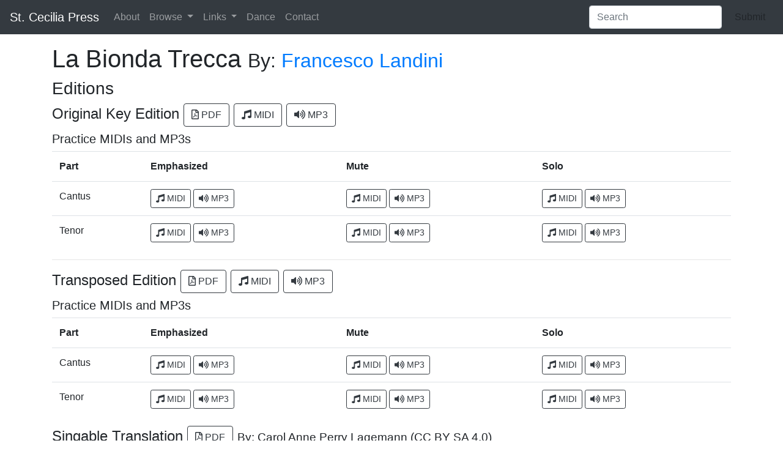

--- FILE ---
content_type: text/html; charset=utf-8
request_url: https://stcpress.org/pieces/la_bionda_trecca
body_size: 11859
content:
<!DOCTYPE html>
<html>
<head>
  <title>St Cecilia Press</title>
  <link rel="stylesheet" media="screen" href="/packs/css/application-945d5bc0.css" />
  <meta name="viewport" content="width=device-width, initial-scale=1.0">
  <meta name="csrf-param" content="authenticity_token" />
<meta name="csrf-token" content="sso+HBEZgIDqqfN0dim1G2DRMHRwJmmRMRuOme6a1V1UTFEgRDXZDldBlQGbrkQw3Duj8w8M9XI+g8/9JmFJ3Q==" />
</head>
<body>

  <nav class="navbar navbar-dark bg-dark navbar-expand-lg ">

    <a class="navbar-brand" href="/">St. Cecilia Press</a>
    <button class="navbar-toggler" type="button" data-toggle="collapse" data-target="#navbar" aria-controls="navbar" aria-expanded="false" aria-label="Toggle navigation">
      <span class="navbar-toggler-icon"></span>
    </button>

    <div id="navbar" class="collapse navbar-collapse">
      <ul class="navbar-nav mr-auto">
        <li class='nav-item'><a class="nav-link" href="/about">About</a></li>
        <li class="nav-item dropdown">
          <a href="#" class="nav-link dropdown-toggle" id="browseDropdown" data-toggle="dropdown" role="button" aria-haspopup="true" aria-expanded="false">Browse <span class="caret"></span></a>
          <div class="dropdown-menu" aria-labelledby="broseDropdown">
            
            <a class="dropdown-item" href="/pieces">Pieces</a>
            <a class="dropdown-item" href="/repositories">Collections</a>
            <a class="dropdown-item" href="/composers">Composers</a>
            <a class="dropdown-item" href="/pieces/voicings">Voicings</a>
            <a class="dropdown-item" href="/books">Books</a>
            <a class="dropdown-item" href="/manuscripts">Manuscripts</a>
            <a class="dropdown-item" href="/tags">Tags</a>
            <a class="dropdown-item" href="/publications">Publications</a>
          </div>
        </li>
        <li class="nav-item dropdown">
          <a href="#" class="nav-link dropdown-toggle" id="linksDropdown" data-toggle="dropdown" role="button" aria-haspopup="true" aria-expanded="false">Links <span class="caret"></span></a>
          <div class="dropdown-menu" aria-labelledby="linksDropdown">
            <a class="dropdown-item" href="http://psallite.thedancingmaster.net">Psallite</a>
            <a class="dropdown-item" href="http://blowthyhorn.com">BlowThyHorn.com</a>
            <a class="dropdown-item" href="https://belaccueil.wordpress.com/">De Bel-Accueil Énamouré</a>
          </div>
        </li>
        <li class='nav-item'><a class="nav-link" href="/dance">Dance</a></li>
        <li class='nav-item'><a class="nav-link" href="/contact">Contact</a></li>
      </ul>
      <form class="form-inline my-2 my-lg-0" action="/search" method="post">
  <input class="form-control mr-sm-2" id="pieces-search" type="search" name="search" placeholder="Search" aria-label="Search">
  <input type="hidden" id="hidden-slug" name="slug" value="">
  <button type="submit" class="btn btn-default my-2 my-sm-0">Submit</button>
  <input type="hidden" name="authenticity_token" value="4ZQm/WSRDw7Yfvvl+n9RCpcIEyApQ9xT51gZAXHefDUHEknBMb1WgGWWnZAX+KAhK+KAp1ZpQLDowFhluSXgtQ==" /> 
</form>

    </div><!--/.nav-collapse -->
  </nav>

    <div class="container mt-3">
      <div class ="base">
        <h1>La Bionda Trecca <small>By: <a href="/composers/Francesco_Landini">Francesco Landini</a></small></h1>
<h3>Editions</h3>

    <h4>Original Key Edition 
   <a href="/miscellaneous/la_bionda_trecca/la_bionda_trecca.pdf" class="btn btn-outline-dark btn-md">
   <i class="far fa-file-pdf" aria-hidden="true"></i> PDF
  </a>
   <a href="/miscellaneous/la_bionda_trecca/la_bionda_trecca.mid" class="btn btn-outline-dark btn-md">
   <i class="fas fa-music" aria-hidden="true"></i> MIDI
  </a>
   <a href="/miscellaneous/la_bionda_trecca/la_bionda_trecca.mp3" class="btn btn-outline-dark btn-md">
   <i class="fas fa-volume-up" aria-hidden="true"></i> MP3
  </a></h4>
    <h5 > Practice MIDIs and MP3s </h5>
    <table class="table">
    <tr><th>Part</th><th>Emphasized</th><th>Mute</th><th>Solo</th></tr>
        <tr><td>Cantus</td> 
        <td> <a href="/miscellaneous/la_bionda_trecca/la_bionda_trecca_cantus_emphasized.mid" class="btn btn-outline-dark btn-sm">
 <i class="fas fa-music" aria-hidden="true"></i> MIDI
</a>
 <a href="/miscellaneous/la_bionda_trecca/la_bionda_trecca_cantus_emphasized.mp3" class="btn btn-outline-dark btn-sm">
  <i class="fas fa-volume-up" aria-hidden="true"></i> MP3
</a>
</td>
        <td> <a href="/miscellaneous/la_bionda_trecca/la_bionda_trecca_cantus_mute.mid" class="btn btn-outline-dark btn-sm">
 <i class="fas fa-music" aria-hidden="true"></i> MIDI
</a>
 <a href="/miscellaneous/la_bionda_trecca/la_bionda_trecca_cantus_mute.mp3" class="btn btn-outline-dark btn-sm">
  <i class="fas fa-volume-up" aria-hidden="true"></i> MP3
</a>
</td>
        <td> <a href="/miscellaneous/la_bionda_trecca/la_bionda_trecca_cantus_solo.mid" class="btn btn-outline-dark btn-sm">
 <i class="fas fa-music" aria-hidden="true"></i> MIDI
</a>
 <a href="/miscellaneous/la_bionda_trecca/la_bionda_trecca_cantus_solo.mp3" class="btn btn-outline-dark btn-sm">
  <i class="fas fa-volume-up" aria-hidden="true"></i> MP3
</a>
</td>
        <tr><td>Tenor</td> 
        <td> <a href="/miscellaneous/la_bionda_trecca/la_bionda_trecca_tenor_emphasized.mid" class="btn btn-outline-dark btn-sm">
 <i class="fas fa-music" aria-hidden="true"></i> MIDI
</a>
 <a href="/miscellaneous/la_bionda_trecca/la_bionda_trecca_tenor_emphasized.mp3" class="btn btn-outline-dark btn-sm">
  <i class="fas fa-volume-up" aria-hidden="true"></i> MP3
</a>
</td>
        <td> <a href="/miscellaneous/la_bionda_trecca/la_bionda_trecca_tenor_mute.mid" class="btn btn-outline-dark btn-sm">
 <i class="fas fa-music" aria-hidden="true"></i> MIDI
</a>
 <a href="/miscellaneous/la_bionda_trecca/la_bionda_trecca_tenor_mute.mp3" class="btn btn-outline-dark btn-sm">
  <i class="fas fa-volume-up" aria-hidden="true"></i> MP3
</a>
</td>
        <td> <a href="/miscellaneous/la_bionda_trecca/la_bionda_trecca_tenor_solo.mid" class="btn btn-outline-dark btn-sm">
 <i class="fas fa-music" aria-hidden="true"></i> MIDI
</a>
 <a href="/miscellaneous/la_bionda_trecca/la_bionda_trecca_tenor_solo.mp3" class="btn btn-outline-dark btn-sm">
  <i class="fas fa-volume-up" aria-hidden="true"></i> MP3
</a>
</td>
    </table>

     <hr>
    <h4>Transposed Edition 
   <a href="/miscellaneous/la_bionda_trecca/la_bionda_trecca-transposed.pdf" class="btn btn-outline-dark btn-md">
   <i class="far fa-file-pdf" aria-hidden="true"></i> PDF
  </a>
   <a href="/miscellaneous/la_bionda_trecca/la_bionda_trecca-transposed.mid" class="btn btn-outline-dark btn-md">
   <i class="fas fa-music" aria-hidden="true"></i> MIDI
  </a>
   <a href="/miscellaneous/la_bionda_trecca/la_bionda_trecca-transposed.mp3" class="btn btn-outline-dark btn-md">
   <i class="fas fa-volume-up" aria-hidden="true"></i> MP3
  </a></h4>
    <h5 > Practice MIDIs and MP3s </h5>
    <table class="table">
    <tr><th>Part</th><th>Emphasized</th><th>Mute</th><th>Solo</th></tr>
        <tr><td>Cantus</td> 
        <td> <a href="/miscellaneous/la_bionda_trecca/la_bionda_trecca-transposed_cantus_emphasized.mid" class="btn btn-outline-dark btn-sm">
 <i class="fas fa-music" aria-hidden="true"></i> MIDI
</a>
 <a href="/miscellaneous/la_bionda_trecca/la_bionda_trecca-transposed_cantus_emphasized.mp3" class="btn btn-outline-dark btn-sm">
  <i class="fas fa-volume-up" aria-hidden="true"></i> MP3
</a>
</td>
        <td> <a href="/miscellaneous/la_bionda_trecca/la_bionda_trecca-transposed_cantus_mute.mid" class="btn btn-outline-dark btn-sm">
 <i class="fas fa-music" aria-hidden="true"></i> MIDI
</a>
 <a href="/miscellaneous/la_bionda_trecca/la_bionda_trecca-transposed_cantus_mute.mp3" class="btn btn-outline-dark btn-sm">
  <i class="fas fa-volume-up" aria-hidden="true"></i> MP3
</a>
</td>
        <td> <a href="/miscellaneous/la_bionda_trecca/la_bionda_trecca-transposed_cantus_solo.mid" class="btn btn-outline-dark btn-sm">
 <i class="fas fa-music" aria-hidden="true"></i> MIDI
</a>
 <a href="/miscellaneous/la_bionda_trecca/la_bionda_trecca-transposed_cantus_solo.mp3" class="btn btn-outline-dark btn-sm">
  <i class="fas fa-volume-up" aria-hidden="true"></i> MP3
</a>
</td>
        <tr><td>Tenor</td> 
        <td> <a href="/miscellaneous/la_bionda_trecca/la_bionda_trecca-transposed_tenor_emphasized.mid" class="btn btn-outline-dark btn-sm">
 <i class="fas fa-music" aria-hidden="true"></i> MIDI
</a>
 <a href="/miscellaneous/la_bionda_trecca/la_bionda_trecca-transposed_tenor_emphasized.mp3" class="btn btn-outline-dark btn-sm">
  <i class="fas fa-volume-up" aria-hidden="true"></i> MP3
</a>
</td>
        <td> <a href="/miscellaneous/la_bionda_trecca/la_bionda_trecca-transposed_tenor_mute.mid" class="btn btn-outline-dark btn-sm">
 <i class="fas fa-music" aria-hidden="true"></i> MIDI
</a>
 <a href="/miscellaneous/la_bionda_trecca/la_bionda_trecca-transposed_tenor_mute.mp3" class="btn btn-outline-dark btn-sm">
  <i class="fas fa-volume-up" aria-hidden="true"></i> MP3
</a>
</td>
        <td> <a href="/miscellaneous/la_bionda_trecca/la_bionda_trecca-transposed_tenor_solo.mid" class="btn btn-outline-dark btn-sm">
 <i class="fas fa-music" aria-hidden="true"></i> MIDI
</a>
 <a href="/miscellaneous/la_bionda_trecca/la_bionda_trecca-transposed_tenor_solo.mp3" class="btn btn-outline-dark btn-sm">
  <i class="fas fa-volume-up" aria-hidden="true"></i> MP3
</a>
</td>
    </table>

<h4>Singable Translation 
<a href="/bel-accueil/la_bionda_trecca/la_bionda_trecca.pdf" class="btn btn-outline-dark btn-md">
<i class="far fa-file-pdf" aria-hidden="true"></i> PDF
</a> <small>By: Carol Anne Perry Lagemann (CC BY SA 4.0)</small></h4>



<h2>Info</h2>
<b>Number of Voices</b>: 2<br>
<b>Voicings</b>: SA
,
AT
<br>
<b>Date</b>: 14th century<br/>
  <b>Language</b>: Italian
<br>
<b>Tags</b>: <a href="/tags/original+language"><span class="label label-default">original language</span></a>
<a href="/tags/ballata"><span class="label label-default">ballata</span></a>
<a href="/tags/translation"><span class="label label-default">translation</span></a>
<a href="/tags/Trecento"><span class="label label-default">Trecento</span></a>
<br>
  
  
  <h3>Published in</h3>
      
        <a href="/manuscripts/codex_squarcialupi">Codex Squarcialupi</a><br/>
        <b>Archive:</b> Biblioteca Medicea-Laurenziana [I-Fl] <b>Shelfmark:</b> MS Mediceo Palatino 87 
    <b>Position in Manuscript:</b> No. 176, fol(s)/pages 126v-127 
    <a href="https://www.diamm.ac.uk/compositions/15297">DIAMM</a>
    <br/>
    <b>Manuscript Facsimiles</b>: 
<a href="http://imslp.org/wiki/Squarcialupi_Codex_(Various)">IMSLP</a>

    
    
  
            <ul>
              <li><a href="/miscellaneous/la_bionda_trecca/la_bionda_trecca.png">Facsimile of La Bionda Trecca Page 1</a> | <a href="http://ks.imslp.info/files/imglnks/usimg/b/bb/IMSLP411443-PMLP666472-Squarcialupi_Codex.pdf">Source</a>  | On Page 256 of Linked PDF</li>
              <li><a href="/miscellaneous/la_bionda_trecca/la_bionda_trecca2.png">Facsimile of La Bionda Trecca Page 2</a> | <a href="http://ks.imslp.info/files/imglnks/usimg/b/bb/IMSLP411443-PMLP666472-Squarcialupi_Codex.pdf">Source</a>  | On Page 257 of Linked PDF</li>
            </ul>
  


      </div>
   </div>
    <footer class="footer">
    </footer>
<script>
  (function(i,s,o,g,r,a,m){i['GoogleAnalyticsObject']=r;i[r]=i[r]||function(){
  (i[r].q=i[r].q||[]).push(arguments)},i[r].l=1*new Date();a=s.createElement(o),
  m=s.getElementsByTagName(o)[0];a.async=1;a.src=g;m.parentNode.insertBefore(a,m)
  })(window,document,'script','https://www.google-analytics.com/analytics.js','ga');

  ga('create', 'UA-3878138-6', 'auto');
  ga('send', 'pageview');

</script>
<script src="/packs/js/application-d37c43a2975c832bdd93.js"></script>
</body>
</html>
